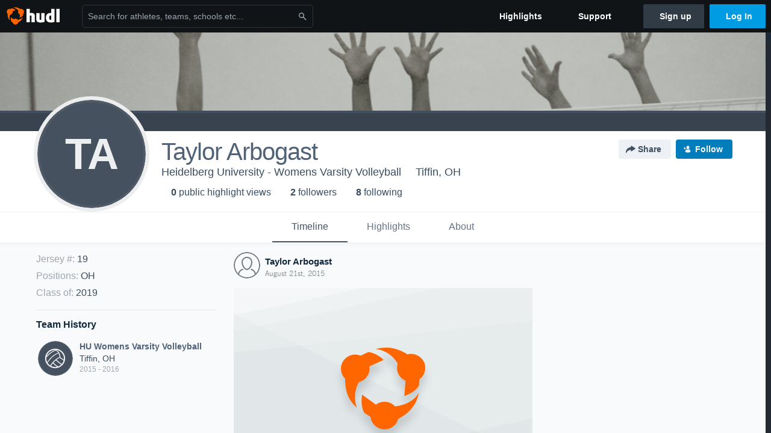

--- FILE ---
content_type: text/html; charset=utf-8
request_url: https://www.google.com/recaptcha/api2/aframe
body_size: 267
content:
<!DOCTYPE HTML><html><head><meta http-equiv="content-type" content="text/html; charset=UTF-8"></head><body><script nonce="cUk4G1lBvWkhR4Logjnllw">/** Anti-fraud and anti-abuse applications only. See google.com/recaptcha */ try{var clients={'sodar':'https://pagead2.googlesyndication.com/pagead/sodar?'};window.addEventListener("message",function(a){try{if(a.source===window.parent){var b=JSON.parse(a.data);var c=clients[b['id']];if(c){var d=document.createElement('img');d.src=c+b['params']+'&rc='+(localStorage.getItem("rc::a")?sessionStorage.getItem("rc::b"):"");window.document.body.appendChild(d);sessionStorage.setItem("rc::e",parseInt(sessionStorage.getItem("rc::e")||0)+1);localStorage.setItem("rc::h",'1769327243110');}}}catch(b){}});window.parent.postMessage("_grecaptcha_ready", "*");}catch(b){}</script></body></html>

--- FILE ---
content_type: image/svg+xml
request_url: https://static.hudl.com/profiles/images/avatars/blank-avatar.svg
body_size: 665
content:
<?xml version="1.0" encoding="UTF-8" standalone="no"?>
<svg width="65px" height="65px" viewBox="0 0 130 130" version="1.1" xmlns="http://www.w3.org/2000/svg" xmlns:xlink="http://www.w3.org/1999/xlink">
    <!-- Generator: Sketch 3.6.1 (26313) - http://www.bohemiancoding.com/sketch -->
    <title>Blank avatar</title>
    <desc>Created with Sketch.</desc>
    <defs></defs>
    <g id="Timeline" stroke="none" stroke-width="1" fill="none" fill-rule="evenodd">
        <g id="Desktop-HD-Copy" transform="translate(-182.000000, -215.000000)" stroke-width="2.5" stroke="#737B83">
            <g id="Base-profile-pic" transform="translate(165.000000, 198.000000)">
                <g id="Egg-head">
                    <g id="Group-2" transform="translate(18.000000, 18.000000)">
                        <g id="Group-4">
                            <g id="Group-5">
                                <path d="M63.8402389,127.021559 C98.7343182,127.021559 127.021559,98.7343182 127.021559,63.8402389 C127.021559,28.9461597 98.7343182,0.658919359 63.8402389,0.658919359 C28.9461597,0.658919359 0.658919359,28.9461597 0.658919359,63.8402389 C0.658919359,98.7343182 28.9461597,127.021559 63.8402389,127.021559 Z M63.8419908,26.8735349 C51.7760358,26.8735349 41.6173124,34.3854165 41.7532087,50.4234968 C41.8891049,66.4615771 52.4499797,85.0115392 63.8419914,85.0115392 C75.234003,85.0115392 85.6876201,63.6799676 85.5752934,50.4234968 C85.4629667,37.1670259 75.9079459,26.8735349 63.8419908,26.8735349 Z M106.747797,110.089301 C106.747797,110.089301 106.821417,97.3184499 100.548999,90.0626829 C94.2765817,82.806916 80.8448023,79.3027661 80.8448023,79.3027661 M20.7054288,110.093773 C20.7054288,110.093773 20.6318089,97.3210671 26.9042264,90.0642461 C33.1766439,82.807425 46.6084233,79.3027661 46.6084233,79.3027661" id="Blank-avatar"></path>
                            </g>
                        </g>
                    </g>
                </g>
            </g>
        </g>
    </g>
</svg>
